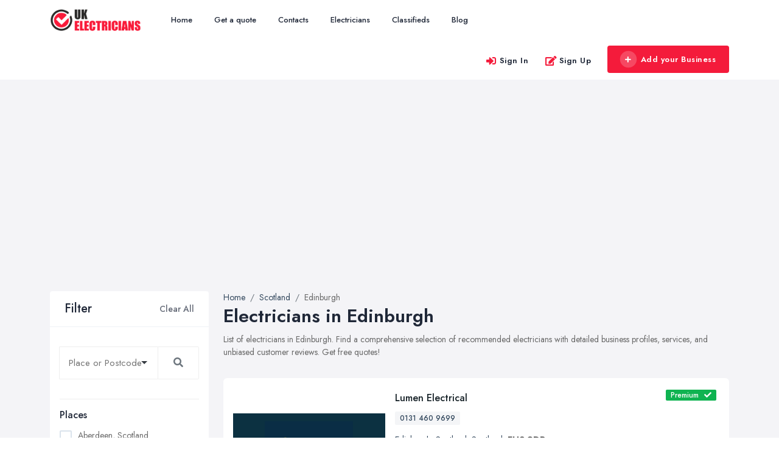

--- FILE ---
content_type: text/html; charset=UTF-8
request_url: https://www.electriciansaround.co.uk/edinburgh
body_size: 15388
content:
<!doctype html>
<html>

<head>
    <meta charset="utf-8">
    <meta http-equiv="X-UA-Compatible" content="IE=edge">
    <meta name="viewport" content="width=device-width, initial-scale=1, shrink-to-fit=no">
    <meta name="google-site-verification" content="UvRo-OacK6FVbllrYhV449cjZW4mURluRwU9UPz5X40" />
        
            <title>Electricians in Edinburgh - Electrical Installations & Testing</title>
        <meta name="description" content="List of recommended electricians in Edinburgh. Search for electrician in Edinburgh. Find local domestic & commercial electrical contractors.">
         
            
    <!-- <meta name="author" content=""> -->
    <!-- Custom fonts for this template-->
    <!--Favicon-->
    <link rel="shortcut icon" href="/img/3/assets/favicon.ico" type="image/x-icon">
<link rel="icon" href="/img/3/assets/favicon.ico" type="image/x-icon">    <link href="https://fonts.googleapis.com/css?family=Nunito:200,200i,300,300i,400,400i,600,600i,700,700i,800,800i,900,900i" rel="stylesheet">
    <!-- Custom styles for this template-->
    <link href="https://www.electriciansaround.co.uk/assets/domain/css/default/styles.css" rel="stylesheet">
    <link href="https://www.electriciansaround.co.uk/assets/domain/css/default/custom.css" rel="stylesheet">
    <script async src="https://pagead2.googlesyndication.com/pagead/js/adsbygoogle.js?client=ca-pub-7625375526703358"
     crossorigin="anonymous"></script>    <!-- Custom styles for this page -->
<link href="https://www.electriciansaround.co.uk/assets/admin/plugins/selectize/selectize.css" rel="stylesheet">
<link href="https://www.electriciansaround.co.uk/assets/admin/plugins/selectize/selectize.bootstrap4.css" rel="stylesheet">
<link href="https://www.electriciansaround.co.uk/assets/admin/plugins/toastify-js/toastify.min.css" rel="stylesheet">
    
    
</head>

<body>
    <!-- <div class="preloader"></div> -->
    <!-- Page Wrapper -->
    <div id="main-wrapper">
                 <!-- Default Organization Schema -->
      <script type="application/ld+json">
      {
         "@context": "https://schema.org",
         "@type": "Organization",
         "url": "https:\/\/www.electriciansaround.co.uk",
         "name": "ElectriciansAround.co.uk",
         "description": "List of recommended electricians in the UK. Search for electrician by location, city and postcode. Find local domestic \u0026 commercial electrical contractors.",
         "logo": "https:\/\/www.electriciansaround.co.uk\/assets\/domain\/img\/logo.png"      }
      </script>
   
   
   <!-- ============================================================== -->
<!-- Top header  -->
<!-- ============================================================== -->
<!-- Start Navigation -->
<div class="header header-light dark-text">
    <div class="container">
        <nav id="navigation" class="navigation navigation-landscape">
            <div class="nav-header">
                
                <a class="nav-brand" href="https://www.electriciansaround.co.uk/">
                    <img src="https://www.electriciansaround.co.uk/img/3/assets/header-logo.png" class="logo" alt="Logo" />
                </a>
                <div class="nav-toggle"></div>
                <div class="mobile_nav">
                    <ul>
                                                    <li>
                                <a href="#" data-bs-toggle="modal" data-bs-target="#login" class="theme-cl fs-lg">
                                    <i class="lni lni-user"></i>
                                </a>
                            </li>
                                                <li>
                            <a href="https://www.electriciansaround.co.uk/pages/signin" class="crs_yuo12 w-auto text-white theme-bg">
                                <span class="embos_45"><i class="fas fa-plus me-2"></i>Add Business</span>
                            </a>
                        </li>
                    </ul>
                </div>
            </div>
            <div class="nav-menus-wrapper" style="transition-property: none;">
                <ul class="nav-menu">

                    <li class=""><a href="/">Home</a></li>

                    <li class=""><a href="https://www.electriciansaround.co.uk/pages/get-a-quote">Get a quote</a></li>

                    <li class=""><a href="https://www.electriciansaround.co.uk/pages/contacts">Contacts</a></li>

                                            <li class=""><a href="https://www.electriciansaround.co.uk/offices">Electricians</a></li>
                      
                    <li class=""><a href="https://www.electriciansaround.co.uk/pages/ads">Classifieds</a></li>
                                            <li class=""><a href="https://www.electriciansaround.co.uk/articles">Blog</a></li>
                        

                </ul>

                <ul class="nav-menu nav-menu-social align-to-right">
                                            <li>
                            <a href="#" data-bs-toggle="modal" data-bs-target="#login" class="ft-bold">
                                <i class="fas fa-sign-in-alt me-1 theme-cl"></i>Sign In
                            </a>
                        </li>
                        <li>
                            <a href="https://www.electriciansaround.co.uk/pages/signup" class="ft-bold">
                                <i class="fas fa-edit me-1 theme-cl"></i>Sign Up
                            </a>
                        </li>
                                        <li class="add-listing">
                                                    <a href="https://www.electriciansaround.co.uk/pages/signup">
                                <i class="fas fa-plus me-2"></i>Add your Business
                            </a>
                                             
                    </li>
                </ul>    
            </div>
    </div>
</div>
<!-- End Navigation -->
<div class="clearfix"></div>
<!-- ============================================================== -->
<!-- Top header  -->
<!-- ============================================================== -->        
        <!-- ============================ Main Section Start ================================== -->
        <section class="gray py-5">
            <div class="container">
                <div class="row">
                    <div class="col-xl-3 col-lg-4 col-md-12 col-sm-12">
    <div class="bg-white rounded mb-4">
        <div class="sidebar_header d-flex align-items-center justify-content-between px-4 py-3 br-bottom">
            <h4 class="ft-medium fs-lg mb-0">Filter</h4>
            <div class="ssh-header">
                <a href="https://www.electriciansaround.co.uk/offices" class="clear_all ft-medium text-muted">Clear All</a>
                <a href="#search_open" data-bs-toggle="collapse" aria-expanded="false" role="button" class="collapsed _filter-ico ml-2"><i class="lni lni-text-align-right"></i></a>
            </div>
        </div>
        <!-- Find New Property -->
        <div class="sidebar-widgets collapse miz_show" id="search_open" data-bs-parent="#search_open">
            <div class="search-inner">
                <div class="side-filter-box">
                    <div class="side-filter-box-body">
                        <div class="inner_widget_link">
                            <form id="sidebarSearchForm" method="GET" action="https://www.electriciansaround.co.uk/search">
                                <div class="input-group mb-3 selectize-no-top-margin">
                                    <input required id="search" type="text" class="form-control " value="" name="q" placeholder="Place or Postcode" aria-label="Search" aria-describedby="search-addon">
                                    <button class="btn btn-outline-secondary" style="border-color: #eee !important;" type="submit" id="search-addon">
                                        <div class="fa fa-search"></div>
                                    </button>
                                </div>
                            </form>
                        </div>
                                                    <div class="inner_widget_link">
                                <h6 class="ft-medium">Places</h6>
                                <ul class="no-ul-list filter-list">
                                                                            <li>
                                            <input autocomplete='off' id="location-3848" class="checkbox-custom" name="aberdeen" type="checkbox" >
                                            <label for="location-3848" class="checkbox-custom-label">Aberdeen, Scotland</label>
                                        </li>
                                                                            <li>
                                            <input autocomplete='off' id="location-14" class="checkbox-custom" name="aberdeenshire" type="checkbox" >
                                            <label for="location-14" class="checkbox-custom-label">Aberdeenshire</label>
                                        </li>
                                                                            <li>
                                            <input autocomplete='off' id="location-15" class="checkbox-custom" name="angus" type="checkbox" >
                                            <label for="location-15" class="checkbox-custom-label">Angus</label>
                                        </li>
                                                                            <li>
                                            <input autocomplete='off' id="location-16" class="checkbox-custom" name="argyll-and-bute" type="checkbox" >
                                            <label for="location-16" class="checkbox-custom-label">Argyll and Bute</label>
                                        </li>
                                                                            <li>
                                            <input autocomplete='off' id="location-34" class="checkbox-custom" name="clackmannanshire" type="checkbox" >
                                            <label for="location-34" class="checkbox-custom-label">Clackmannanshire</label>
                                        </li>
                                                                            <li>
                                            <input autocomplete='off' id="location-49" class="checkbox-custom" name="dumfries-and-galloway" type="checkbox" >
                                            <label for="location-49" class="checkbox-custom-label">Dumfries and Galloway</label>
                                        </li>
                                                                            <li>
                                            <input autocomplete='off' id="location-3865" class="checkbox-custom" name="dundee" type="checkbox" >
                                            <label for="location-3865" class="checkbox-custom-label">Dundee, Scotland</label>
                                        </li>
                                                                            <li>
                                            <input autocomplete='off' id="location-50" class="checkbox-custom" name="east-ayrshire" type="checkbox" >
                                            <label for="location-50" class="checkbox-custom-label">East Ayrshire</label>
                                        </li>
                                                                            <li>
                                            <input autocomplete='off' id="location-52" class="checkbox-custom" name="east-dunbartonshire" type="checkbox" >
                                            <label for="location-52" class="checkbox-custom-label">East Dunbartonshire</label>
                                        </li>
                                                                            <li>
                                            <input autocomplete='off' id="location-54" class="checkbox-custom" name="east-lothian" type="checkbox" >
                                            <label for="location-54" class="checkbox-custom-label">East Lothian</label>
                                        </li>
                                                                            <li>
                                            <input autocomplete='off' id="location-55" class="checkbox-custom" name="east-renfrewshire" type="checkbox" >
                                            <label for="location-55" class="checkbox-custom-label">East Renfrewshire</label>
                                        </li>
                                                                            <li>
                                            <input autocomplete='off' id="location-3873" class="checkbox-custom" name="edinburgh" type="checkbox" checked>
                                            <label for="location-3873" class="checkbox-custom-label">Edinburgh, Scotland</label>
                                        </li>
                                                                            <li>
                                            <input autocomplete='off' id="location-59" class="checkbox-custom" name="falkirk-county" type="checkbox" >
                                            <label for="location-59" class="checkbox-custom-label">Falkirk</label>
                                        </li>
                                                                            <li>
                                            <input autocomplete='off' id="location-60" class="checkbox-custom" name="fife" type="checkbox" >
                                            <label for="location-60" class="checkbox-custom-label">Fife</label>
                                        </li>
                                                                            <li>
                                            <input autocomplete='off' id="location-3904" class="checkbox-custom" name="glasgow" type="checkbox" >
                                            <label for="location-3904" class="checkbox-custom-label">Glasgow, Scotland</label>
                                        </li>
                                                                            <li>
                                            <input autocomplete='off' id="location-68" class="checkbox-custom" name="highland" type="checkbox" >
                                            <label for="location-68" class="checkbox-custom-label">Highland</label>
                                        </li>
                                                                            <li>
                                            <input autocomplete='off' id="location-69" class="checkbox-custom" name="inverclyde" type="checkbox" >
                                            <label for="location-69" class="checkbox-custom-label">Inverclyde</label>
                                        </li>
                                                                            <li>
                                            <input autocomplete='off' id="location-80" class="checkbox-custom" name="midlothian" type="checkbox" >
                                            <label for="location-80" class="checkbox-custom-label">Midlothian</label>
                                        </li>
                                                                            <li>
                                            <input autocomplete='off' id="location-82" class="checkbox-custom" name="moray" type="checkbox" >
                                            <label for="location-82" class="checkbox-custom-label">Moray</label>
                                        </li>
                                                                            <li>
                                            <input autocomplete='off' id="location-86" class="checkbox-custom" name="north-ayrshire" type="checkbox" >
                                            <label for="location-86" class="checkbox-custom-label">North Ayrshire</label>
                                        </li>
                                                                            <li>
                                            <input autocomplete='off' id="location-87" class="checkbox-custom" name="north-lanarkshire" type="checkbox" >
                                            <label for="location-87" class="checkbox-custom-label">North Lanarkshire</label>
                                        </li>
                                                                            <li>
                                            <input autocomplete='off' id="location-94" class="checkbox-custom" name="orkney" type="checkbox" >
                                            <label for="location-94" class="checkbox-custom-label">Orkney, Scotland</label>
                                        </li>
                                                                            <li>
                                            <input autocomplete='off' id="location-98" class="checkbox-custom" name="perth-and-kinross" type="checkbox" >
                                            <label for="location-98" class="checkbox-custom-label">Perth and Kinross</label>
                                        </li>
                                                                            <li>
                                            <input autocomplete='off' id="location-100" class="checkbox-custom" name="renfrewshire" type="checkbox" >
                                            <label for="location-100" class="checkbox-custom-label">Renfrewshire</label>
                                        </li>
                                                                            <li>
                                            <input autocomplete='off' id="location-103" class="checkbox-custom" name="scottish-borders" type="checkbox" >
                                            <label for="location-103" class="checkbox-custom-label">Scottish Borders</label>
                                        </li>
                                                                            <li>
                                            <input autocomplete='off' id="location-104" class="checkbox-custom" name="shetland" type="checkbox" >
                                            <label for="location-104" class="checkbox-custom-label">Shetland, Scotland</label>
                                        </li>
                                                                            <li>
                                            <input autocomplete='off' id="location-107" class="checkbox-custom" name="south-ayrshire" type="checkbox" >
                                            <label for="location-107" class="checkbox-custom-label">South Ayrshire</label>
                                        </li>
                                                                            <li>
                                            <input autocomplete='off' id="location-109" class="checkbox-custom" name="south-lanarkshire" type="checkbox" >
                                            <label for="location-109" class="checkbox-custom-label">South Lanarkshire</label>
                                        </li>
                                                                            <li>
                                            <input autocomplete='off' id="location-113" class="checkbox-custom" name="stirling-county" type="checkbox" >
                                            <label for="location-113" class="checkbox-custom-label">Stirling</label>
                                        </li>
                                                                            <li>
                                            <input autocomplete='off' id="location-123" class="checkbox-custom" name="west-dunbartonshire" type="checkbox" >
                                            <label for="location-123" class="checkbox-custom-label">West Dunbartonshire</label>
                                        </li>
                                                                            <li>
                                            <input autocomplete='off' id="location-125" class="checkbox-custom" name="west-lothian" type="checkbox" >
                                            <label for="location-125" class="checkbox-custom-label">West Lothian</label>
                                        </li>
                                                                            <li>
                                            <input autocomplete='off' id="location-129" class="checkbox-custom" name="western-isles" type="checkbox" >
                                            <label for="location-129" class="checkbox-custom-label">Western Isles</label>
                                        </li>
                                                                    </ul>
                            </div>
                                                                            <div class="inner_widget_link">
                                <h6 class="ft-medium">Popular Places</h6>
                                <ul class="no-ul-list" style="overflow-y: scroll; overflow-x: hidden; max-height: 250px;">
                                                                            <li>
                                            <input id="location-4668" class="checkbox-custom" name="belfast" type="checkbox" >
                                            <label for="location-4668" class="checkbox-custom-label">Belfast, County Antrim</label>
                                        </li>
                                                                            <li>
                                            <input id="location-25514" class="checkbox-custom" name="birmingham" type="checkbox" >
                                            <label for="location-25514" class="checkbox-custom-label">Birmingham, West Midlands</label>
                                        </li>
                                                                            <li>
                                            <input id="location-10494" class="checkbox-custom" name="bolton" type="checkbox" >
                                            <label for="location-10494" class="checkbox-custom-label">Bolton, Greater Manchester</label>
                                        </li>
                                                                            <li>
                                            <input id="location-26008" class="checkbox-custom" name="bradford" type="checkbox" >
                                            <label for="location-26008" class="checkbox-custom-label">Bradford, West Yorkshire</label>
                                        </li>
                                                                            <li>
                                            <input id="location-2292" class="checkbox-custom" name="bristol" type="checkbox" >
                                            <label for="location-2292" class="checkbox-custom-label">Bristol, South West England</label>
                                        </li>
                                                                            <li>
                                            <input id="location-3019" class="checkbox-custom" name="cardiff" type="checkbox" >
                                            <label for="location-3019" class="checkbox-custom-label">Cardiff, Wales</label>
                                        </li>
                                                                            <li>
                                            <input id="location-25597" class="checkbox-custom" name="coventry" type="checkbox" >
                                            <label for="location-25597" class="checkbox-custom-label">Coventry, West Midlands</label>
                                        </li>
                                                                            <li>
                                            <input id="location-23179" class="checkbox-custom" name="doncaster" type="checkbox" >
                                            <label for="location-23179" class="checkbox-custom-label">Doncaster, South Yorkshire</label>
                                        </li>
                                                                            <li>
                                            <input id="location-25627" class="checkbox-custom" name="dudley" type="checkbox" >
                                            <label for="location-25627" class="checkbox-custom-label">Dudley, West Midlands</label>
                                        </li>
                                                                            <li>
                                            <input id="location-3873" class="checkbox-custom" name="edinburgh" type="checkbox" >
                                            <label for="location-3873" class="checkbox-custom-label">Edinburgh, Scotland</label>
                                        </li>
                                                                            <li>
                                            <input id="location-3904" class="checkbox-custom" name="glasgow" type="checkbox" >
                                            <label for="location-3904" class="checkbox-custom-label">Glasgow, Scotland</label>
                                        </li>
                                                                            <li>
                                            <input id="location-8552" class="checkbox-custom" name="kingston-upon-hull" type="checkbox" >
                                            <label for="location-8552" class="checkbox-custom-label">Kingston upon Hull, East Riding of Yorkshire</label>
                                        </li>
                                                                            <li>
                                            <input id="location-26129" class="checkbox-custom" name="leeds" type="checkbox" >
                                            <label for="location-26129" class="checkbox-custom-label">Leeds, West Yorkshire</label>
                                        </li>
                                                                            <li>
                                            <input id="location-14491" class="checkbox-custom" name="leicester" type="checkbox" >
                                            <label for="location-14491" class="checkbox-custom-label">Leicester, Leicestershire</label>
                                        </li>
                                                                            <li>
                                            <input id="location-15627" class="checkbox-custom" name="liverpool" type="checkbox" >
                                            <label for="location-15627" class="checkbox-custom-label">Liverpool, Merseyside</label>
                                        </li>
                                                                            <li>
                                            <input id="location-4" class="checkbox-custom" name="london" type="checkbox" >
                                            <label for="location-4" class="checkbox-custom-label">London</label>
                                        </li>
                                                                            <li>
                                            <input id="location-10517" class="checkbox-custom" name="manchester" type="checkbox" >
                                            <label for="location-10517" class="checkbox-custom-label">Manchester, Greater Manchester</label>
                                        </li>
                                                                            <li>
                                            <input id="location-24893" class="checkbox-custom" name="newcastle-upon-tyne" type="checkbox" >
                                            <label for="location-24893" class="checkbox-custom-label">Newcastle upon Tyne, Tyne and Wear</label>
                                        </li>
                                                                            <li>
                                            <input id="location-18931" class="checkbox-custom" name="nottingham" type="checkbox" >
                                            <label for="location-18931" class="checkbox-custom-label">Nottingham, Nottinghamshire</label>
                                        </li>
                                                                            <li>
                                            <input id="location-7131" class="checkbox-custom" name="plymouth" type="checkbox" >
                                            <label for="location-7131" class="checkbox-custom-label">Plymouth, Devon</label>
                                        </li>
                                                                            <li>
                                            <input id="location-23237" class="checkbox-custom" name="sheffield" type="checkbox" >
                                            <label for="location-23237" class="checkbox-custom-label">Sheffield, South Yorkshire</label>
                                        </li>
                                                                            <li>
                                            <input id="location-10604" class="checkbox-custom" name="stockport" type="checkbox" >
                                            <label for="location-10604" class="checkbox-custom-label">Stockport, Greater Manchester</label>
                                        </li>
                                                                            <li>
                                            <input id="location-24974" class="checkbox-custom" name="sunderland" type="checkbox" >
                                            <label for="location-24974" class="checkbox-custom-label">Sunderland, Tyne and Wear</label>
                                        </li>
                                                                            <li>
                                            <input id="location-24767" class="checkbox-custom" name="swansea" type="checkbox" >
                                            <label for="location-24767" class="checkbox-custom-label">Swansea, Swansea</label>
                                        </li>
                                                                            <li>
                                            <input id="location-26211" class="checkbox-custom" name="wakefield" type="checkbox" >
                                            <label for="location-26211" class="checkbox-custom-label">Wakefield, West Yorkshire</label>
                                        </li>
                                                                            <li>
                                            <input id="location-25650" class="checkbox-custom" name="walsall" type="checkbox" >
                                            <label for="location-25650" class="checkbox-custom-label">Walsall, West Midlands</label>
                                        </li>
                                                                            <li>
                                            <input id="location-10643" class="checkbox-custom" name="wigan" type="checkbox" >
                                            <label for="location-10643" class="checkbox-custom-label">Wigan, Greater Manchester</label>
                                        </li>
                                                                            <li>
                                            <input id="location-27825" class="checkbox-custom" name="wirral" type="checkbox" >
                                            <label for="location-27825" class="checkbox-custom-label">Wirral, Merseyside</label>
                                        </li>
                                                                    </ul>
                            </div>
                                                                            <div class="inner_widget_link">
                                <h6 class="ft-medium">Latest Quotes</h6>
                                <ul class="no-ul-list filter-list">
                                                                            <li class="">
                                            <a class="d-inline-block my-1 text-truncate w-100 " href="https://www.electriciansaround.co.uk/quote/47">Replacing a Kitchen extractor canopy hood into chimney breast </a>
                                        </li>
                                                                            <li class="">
                                            <a class="d-inline-block my-1 text-truncate w-100 " href="https://www.electriciansaround.co.uk/quote/45">Lights</a>
                                        </li>
                                                                            <li class="">
                                            <a class="d-inline-block my-1 text-truncate w-100 " href="https://www.electriciansaround.co.uk/quote/43">EICR report required</a>
                                        </li>
                                                                            <li class="">
                                            <a class="d-inline-block my-1 text-truncate w-100 " href="https://www.electriciansaround.co.uk/quote/42">eicr testing</a>
                                        </li>
                                                                            <li class="">
                                            <a class="d-inline-block my-1 text-truncate w-100 " href="https://www.electriciansaround.co.uk/quote/41">Replacement hardware for a commercial coffee roasting machine</a>
                                        </li>
                                                                            <li class="">
                                            <a class="d-inline-block my-1 text-truncate w-100 " href="https://www.electriciansaround.co.uk/quote/40">Electric Shower runs hot and cold</a>
                                        </li>
                                                                    </ul>
                            </div>
                                                                            <!--<script async src="//pagead2.googlesyndication.com/pagead/js/adsbygoogle.js"></script> -->
<!-- Directories - Sidebar -->
<ins class="adsbygoogle"
     style="display:inline-block;width:100%;height:220px;"
     data-ad-client="ca-pub-7625375526703358"
     data-ad-slot="6991966198"
     
     ></ins>
<script>
     
     (adsbygoogle = window.adsbygoogle || []).push({});
     
</script>                                            </div>
                </div>

            </div>
        </div>
    </div>
                                    
    <div class="single_widgets widget_thumb_post more">
        <h4 class="title">Trending articles</h4>
        <ul class="excerpt" data-excerpt-screens="sm" data-excerpt-default-height="130">
                            <li>
                    <span class="left">
                        <img src="https://www.electriciansaround.co.uk/f/articles/3/128/chargingbestworstpracticeswhateveryukhomeownertradeprofessionalshouldknow-1758008016.jpg" alt="" class="">
                    </span>
                    <span class="right">
                        <a target="_blank" class="feed-title" href="https://www.electriciansaround.co.uk/article/charging-best-worst-practices-what-every-uk-homeowner-trade-professional-should-know">  Charging Best & Worst Practices: What ...</a>
                        <span class="post-date"><i class="ti-calendar"></i>16 Sep, 2025</span>
                    </span>
                </li>
                            <li>
                    <span class="left">
                        <img src="https://www.electriciansaround.co.uk/f/articles/3/127/electricalwholesalerswhatdotheyreallydoforelectricians-1756453679.jpg" alt="" class="">
                    </span>
                    <span class="right">
                        <a target="_blank" class="feed-title" href="https://www.electriciansaround.co.uk/article/electrical-wholesalers-what-do-they-really-do-for-electricians">  Electrical Wholesalers – What Do ...</a>
                        <span class="post-date"><i class="ti-calendar"></i>29 Aug, 2025</span>
                    </span>
                </li>
                            <li>
                    <span class="left">
                        <img src="https://www.electriciansaround.co.uk/f/articles/3/126/whatdoesanelectriciandounderstandinganelectricianswork-1753426484.jpg" alt="" class="">
                    </span>
                    <span class="right">
                        <a target="_blank" class="feed-title" href="https://www.electriciansaround.co.uk/article/what-does-an-electrician-do-understanding-an-electricians-work">  What Does an Electrician Do? ...</a>
                        <span class="post-date"><i class="ti-calendar"></i>25 Jul, 2025</span>
                    </span>
                </li>
                            <li>
                    <span class="left">
                        <img src="https://www.electriciansaround.co.uk/f/articles/3/125/howmuchdoelectriciansreallymakeintheuk-1753082837.jpg" alt="" class="">
                    </span>
                    <span class="right">
                        <a target="_blank" class="feed-title" href="https://www.electriciansaround.co.uk/article/how-much-do-electricians-really-make-in-the-uk">  How Much Do Electricians REALLY Make ...</a>
                        <span class="post-date"><i class="ti-calendar"></i>21 Jul, 2025</span>
                    </span>
                </li>
                            <li>
                    <span class="left">
                        <img src="https://www.electriciansaround.co.uk/f/articles/3/124/howdoelectricalpanelsworkanexplanationofalltheparts-1750405209.jpg" alt="" class="">
                    </span>
                    <span class="right">
                        <a target="_blank" class="feed-title" href="https://www.electriciansaround.co.uk/article/how-do-electrical-panels-work-an-explanation-of-all-the-parts">  How Do Electrical Panels Work? An ...</a>
                        <span class="post-date"><i class="ti-calendar"></i>20 Jun, 2025</span>
                    </span>
                </li>
                            <li>
                    <span class="left">
                        <img src="https://www.electriciansaround.co.uk/f/articles/3/123/howtodoaneicrfromstarttofinishelectricalsafetyinspectionandtest-1749794840.jpg" alt="" class="">
                    </span>
                    <span class="right">
                        <a target="_blank" class="feed-title" href="https://www.electriciansaround.co.uk/article/how-to-do-an-eicr-from-start-to-finish-electrical-safety-inspection-and-test">  How to Do an EICR from Start to Finish ...</a>
                        <span class="post-date"><i class="ti-calendar"></i>13 Jun, 2025</span>
                    </span>
                </li>
                    </ul>
    </div>
         <!-- Sidebar End -->
        <style>
    .romb-adsense-wrapper {
        background: #ffffff;
        border-radius: 0.4rem;
        border: 1px solid #e5e8f3;
    }
    </style>
        <div class="romb-adsense-wrapper d-none">
        <h4 class="title px-3 py-3" >Partner's ads</h4>
        <div class="romb-adsense" data-category="electricians" ></div>
    </div>
</div>                    <!-- Item Wrap Start -->
                    <div class="col-xl-9 col-lg-8 col-md-12 col-sm-12">
                        
<!-- row -->
<div class="row justify-content-center g-2">
    <div class="col-xl-12 col-lg-12 col-md-12 col-12">
        <nav aria-label="breadcrumb">
            <ol class="breadcrumb" itemscope itemtype="https://schema.org/BreadcrumbList">
                <li class="breadcrumb-item" itemprop="itemListElement" itemscope itemtype="https://schema.org/ListItem">
                    <a href="https://www.electriciansaround.co.uk" itemprop="item" >
                        <span itemprop="name">Home</span>
                        <meta itemprop="position" content="1" />
                    </a>
                </li>

                                    <li class="breadcrumb-item" itemprop="itemListElement" itemscope itemtype="https://schema.org/ListItem" class="breadcrumb-item " aria-current="page"><a itemprop="item" href="https://www.electriciansaround.co.uk/scotland"><span itemprop="name">Scotland</span></a><meta itemprop="position" content="2" /></li><li class="breadcrumb-item" itemprop="itemListElement" itemscope itemtype="https://schema.org/ListItem" class="breadcrumb-item active" aria-current="page"><span itemprop="item" ><span itemprop="name">Edinburgh</span></span><meta itemprop="position" content="3" /></li>                            </ol>
        </nav>
                    <div class="business-listing-heading">
                <h1 class="ft-bold">Electricians in Edinburgh</h1>
                <div class="mb-4">List of electricians in Edinburgh. Find a comprehensive selection of recommended electricians with detailed business profiles, services, and unbiased customer reviews. Get free quotes!</div>
            </div>
            </div>
    <div class="col-xl-12 col-lg-12 col-md-12 col-12">
        <div class="d-block grouping-listings">

                                                                                        <!-- Single Item -->
                    <div class="grouping-listings-single"  itemscope="" itemtype="https://schema.org/LocalBusiness">
                        <div class="vrt-list-wrap">
                            <div class="vrt-list-wrap-head">
                                <div class="vrt-list-thumb">
                                    <div class="vrt-list-thumb-figure">
                                        <img itemprop="image" src="https://www.electriciansaround.co.uk/img/3/672/businesses/lumen-electrical.png" class="img-fluid" alt="Lumen Electrical" title="Lumen Electrical" width="273" height="153" loading="lazy" />                                    </div>
                                </div>
                                <div class="vrt-list-content w-100">
                                    <h2 class="mb-0 ft-medium h4">
                                        <a href="https://www.electriciansaround.co.uk/business/lumen-electrical" class="text-dark fs-md">
                                            <span itemprop="name">Lumen Electrical</span>
                                                                                            <div class="d-inline-block premium-badge" data-toggle="tooltip" data-placement="top" title="Featured Listing">
                                                    <span class="text-white">Premium</span>
                                                    <span class="verified-badge" >
                                                        <i class="fas fa-check text-white"></i>
                                                    </span>
                                                </div>
                                                                                    </a>
                                    </h2>
                                                                                                            <div class="vrt-list-features mt-2 mb-2">
                                        <ul>
                                                                                            <li><a href="tel:0131 460 9699">0131 460 9699</a></li>
                                                <meta itemprop="telephone" content="0131 460 9699">
                                                                                    </ul>
                                    </div>
                                    <div class="vrt-list-sts">

                                        <p class="vrt-qgunke" itemtype="https://schema.org/PostalAddress" itemprop="address" itemscope="">
                                                                                            <a href="https://www.electriciansaround.co.uk/edinburgh">Edinburgh</a>,
                                                                                                    <a href="https://www.electriciansaround.co.uk/scotland">Scotland</a>,
                                                                                                                                                    <a itemprop="addressRegion" href="https://www.electriciansaround.co.uk/scotland">Scotland</a>,
                                                                                                                                        <b itemprop="postalCode">EH3 9DR</b>
                                                                                        <meta itemprop="addressCountry" content="GB">
                                        </p>
                                    </div>

                                    <div class="vrt-list-desc">
                                                                                                                            <p itemprop="description" class="vrt-qgunke">Need a reliable electrician in Edinburgh? Lumen Electrical turns up on time, explains things clearly, and charges fairly &mdash; no jargon, no surprises. From same-day repairs to full rewires, our<span class="hidden-sm hidden-md hidden-lg visible-inline-xs"> <span class="ft-bold hidden-xs-down"><a href="" class="d14ixh showMore">more</a></span> </span> <span class="to-toggle-hidden hidden-sm-up">NICEIC-approved team delivers fast, tidy, professional service for homes, rentals, and businesses. We also handle EICRs, fuse box upgrades, lighting, fault-finding, compliance testing, and reactive callouts. Most of our work comes from repeat clients and referrals. Check transparent pricing at lumen-electrical.com/pricing.  <span class="ft-bold hidden-xs-down"><a href="" class="d14ixh showLess">less</a></span>  </span></p>
                                                                            </div>
                                    
                                        <div class="vrt-list-amenties">
                                            <ul>
                                                                                                    <li>
                                                        <div class="vrt-amens yes"><span>Phone Verified</span></div>
                                                    </li>
                                                                                                                                                    <li>
                                                        <div class="vrt-amens yes"><span>Email Verified</span></div>
                                                    </li>
                                                                                                                                                    <li>
                                                        <div class="vrt-amens yes"><span>Address Verified</span></div>
                                                    </li>
                                                
                                            </ul>
                                        </div>
                                                                    </div>
                            </div>
                        </div>
                    </div>
                                                                            <!-- Single Item -->
                    <div class="grouping-listings-single"  itemscope="" itemtype="https://schema.org/LocalBusiness">
                        <div class="vrt-list-wrap">
                            <div class="vrt-list-wrap-head">
                                <div class="vrt-list-thumb">
                                    <div class="vrt-list-thumb-figure">
                                        <img itemprop="image" src="https://www.electriciansaround.co.uk/logos/electricians/dsykeselectrical.co.uk.jpg" class="img-fluid" alt="D Sykes Electrical Contractors" title="D Sykes Electrical Contractors" width="273" height="153" loading="lazy" />                                    </div>
                                </div>
                                <div class="vrt-list-content w-100">
                                    <h2 class="mb-0 ft-medium h4">
                                        <a href="https://www.electriciansaround.co.uk/business/d-sykes-electrical-contractors" class="text-dark fs-md">
                                            <span itemprop="name">D Sykes Electrical Contractors</span>
                                                                                    </a>
                                    </h2>
                                                                                                            <div class="vrt-list-features mt-2 mb-2">
                                        <ul>
                                                                                            <li><a href="tel:0131 477 7447">0131 477 7447</a></li>
                                                <meta itemprop="telephone" content="0131 477 7447">
                                                                                    </ul>
                                    </div>
                                    <div class="vrt-list-sts">

                                        <p class="vrt-qgunke" itemtype="https://schema.org/PostalAddress" itemprop="address" itemscope="">
                                                                                            <a href="https://www.electriciansaround.co.uk/edinburgh">Edinburgh</a>,
                                                                                                    <a href="https://www.electriciansaround.co.uk/scotland">Scotland</a>,
                                                                                                                                                    <a itemprop="addressRegion" href="https://www.electriciansaround.co.uk/scotland">Scotland</a>,
                                                                                                                                        <b itemprop="postalCode">EH13 0LQ</b>
                                                                                        <meta itemprop="addressCountry" content="GB">
                                        </p>
                                    </div>

                                    <div class="vrt-list-desc">
                                                                                                                            <p itemprop="description" class="vrt-qgunke">We believe Customer safety and satisfaction is our main priority, all of the work we carry out complies with the IEE 17th Edition Wiring Regulations BS 7671. We are members of Select, CLE and<span class="hidden-sm hidden-md hidden-lg visible-inline-xs"> <span class="ft-bold hidden-xs-down"><a href="" class="d14ixh showMore">more</a></span> </span> <span class="to-toggle-hidden hidden-sm-up">Constructionline, training is regularly updated in an on-going programme in order to keep abreast of changing legislation and regulations.  <span class="ft-bold hidden-xs-down"><a href="" class="d14ixh showLess">less</a></span>  </span></p>
                                                                            </div>
                                                                    </div>
                            </div>
                        </div>
                    </div>
                                                                                <div class="grouping-listings-single adsense-block">
                            <div class="vrt-list-wrap">
                                <div class="vrt-list-wrap-head">
                                                                            <script async src="//pagead2.googlesyndication.com/pagead/js/adsbygoogle.js"></script>
<!-- Directories - Sidebar -->
    <ins class="adsbygoogle"
        style="display:inline-block;
        width:100%;
        height:250px;"
        data-ad-client="ca-pub-7625375526703358"
        data-ad-slot="6991966198"
        data-adtest="on"
    ></ins>
<script>
    
    (adsbygoogle = window.adsbygoogle || []).push({});
    
</script>                                                                    </div>
                            </div>
                        </div>
                                        <!-- Single Item -->
                    <div class="grouping-listings-single"  itemscope="" itemtype="https://schema.org/LocalBusiness">
                        <div class="vrt-list-wrap">
                            <div class="vrt-list-wrap-head">
                                <div class="vrt-list-thumb">
                                    <div class="vrt-list-thumb-figure">
                                        <img itemprop="image" src="https://www.electriciansaround.co.uk/logos/electricians/gandaelectrical.com.jpg" class="img-fluid" alt="G &amp; A Electrical Services" title="G &amp; A Electrical Services" width="273" height="153" loading="lazy" />                                    </div>
                                </div>
                                <div class="vrt-list-content w-100">
                                    <h2 class="mb-0 ft-medium h4">
                                        <a href="https://www.electriciansaround.co.uk/business/g-a-electrical-services" class="text-dark fs-md">
                                            <span itemprop="name">G & A Electrical Services</span>
                                                                                    </a>
                                    </h2>
                                                                                                            <div class="vrt-list-features mt-2 mb-2">
                                        <ul>
                                                                                            <li><a href="tel:0131 334 8250">0131 334 8250</a></li>
                                                <meta itemprop="telephone" content="0131 334 8250">
                                                                                    </ul>
                                    </div>
                                    <div class="vrt-list-sts">

                                        <p class="vrt-qgunke" itemtype="https://schema.org/PostalAddress" itemprop="address" itemscope="">
                                                                                            <a href="https://www.electriciansaround.co.uk/edinburgh">Edinburgh</a>,
                                                                                                    <a href="https://www.electriciansaround.co.uk/scotland">Scotland</a>,
                                                                                                                                                    <a itemprop="addressRegion" href="https://www.electriciansaround.co.uk/scotland">Scotland</a>,
                                                                                                                                        <b itemprop="postalCode"></b>
                                                                                        <meta itemprop="addressCountry" content="GB">
                                        </p>
                                    </div>

                                    <div class="vrt-list-desc">
                                                                                                                            <p itemprop="description" class="vrt-qgunke">We have a large and diverse client base and continue to work for customers who we helped in our first days of trading. Our electricians are graded to meet all the current regulations for electrical<span class="hidden-sm hidden-md hidden-lg visible-inline-xs"> <span class="ft-bold hidden-xs-down"><a href="" class="d14ixh showMore">more</a></span> </span> <span class="to-toggle-hidden hidden-sm-up">installation work. We can carry out many aspects of electrical installation work and issue all relevant electrical installation certificates as required. We ensure the utmost care is taken not to disturb the fabric of any property or premises we work on.  <span class="ft-bold hidden-xs-down"><a href="" class="d14ixh showLess">less</a></span>  </span></p>
                                                                            </div>
                                                                    </div>
                            </div>
                        </div>
                    </div>
                                                                            <!-- Single Item -->
                    <div class="grouping-listings-single"  itemscope="" itemtype="https://schema.org/LocalBusiness">
                        <div class="vrt-list-wrap">
                            <div class="vrt-list-wrap-head">
                                <div class="vrt-list-thumb">
                                    <div class="vrt-list-thumb-figure">
                                        <img itemprop="image" src="https://www.electriciansaround.co.uk/logos/electricians/electricianedinburgh.com.jpg" class="img-fluid" alt="East West Electrical" title="East West Electrical" width="273" height="153" loading="lazy" />                                    </div>
                                </div>
                                <div class="vrt-list-content w-100">
                                    <h2 class="mb-0 ft-medium h4">
                                        <a href="https://www.electriciansaround.co.uk/business/east-west-electrical" class="text-dark fs-md">
                                            <span itemprop="name">East West Electrical</span>
                                                                                    </a>
                                    </h2>
                                                                                                            <div class="vrt-list-features mt-2 mb-2">
                                        <ul>
                                                                                            <li><a href="tel:07703 176441">07703 176441</a></li>
                                                <meta itemprop="telephone" content="07703 176441">
                                                                                    </ul>
                                    </div>
                                    <div class="vrt-list-sts">

                                        <p class="vrt-qgunke" itemtype="https://schema.org/PostalAddress" itemprop="address" itemscope="">
                                                                                            <a href="https://www.electriciansaround.co.uk/edinburgh">Edinburgh</a>,
                                                                                                    <a href="https://www.electriciansaround.co.uk/scotland">Scotland</a>,
                                                                                                                                                    <a itemprop="addressRegion" href="https://www.electriciansaround.co.uk/scotland">Scotland</a>,
                                                                                                                                        <b itemprop="postalCode">EH12 6LQ</b>
                                                                                        <meta itemprop="addressCountry" content="GB">
                                        </p>
                                    </div>

                                    <div class="vrt-list-desc">
                                                                                                                            <p itemprop="description" class="vrt-qgunke">As one of the premier electricians in Edinburgh we provide all aspects of electrical services in and around the Edinburgh area and no job is too big or small. East West Electrical provide professional<span class="hidden-sm hidden-md hidden-lg visible-inline-xs"> <span class="ft-bold hidden-xs-down"><a href="" class="d14ixh showMore">more</a></span> </span> <span class="to-toggle-hidden hidden-sm-up">electrical installation, maintenance and inspection services for domestic and commercial customers across the Edinburgh area. With over 26 years' experience, we ensure that every job is finished to the highest standard of workmanship and safety standards.  <span class="ft-bold hidden-xs-down"><a href="" class="d14ixh showLess">less</a></span>  </span></p>
                                                                            </div>
                                                                    </div>
                            </div>
                        </div>
                    </div>
                                                                            <!-- Single Item -->
                    <div class="grouping-listings-single"  itemscope="" itemtype="https://schema.org/LocalBusiness">
                        <div class="vrt-list-wrap">
                            <div class="vrt-list-wrap-head">
                                <div class="vrt-list-thumb">
                                    <div class="vrt-list-thumb-figure">
                                        <img itemprop="image" src="https://www.electriciansaround.co.uk/logos/electricians/eh1electrical.co.uk.jpg" class="img-fluid" alt="Eh1 Electrical" title="Eh1 Electrical" width="273" height="153" loading="lazy" />                                    </div>
                                </div>
                                <div class="vrt-list-content w-100">
                                    <h2 class="mb-0 ft-medium h4">
                                        <a href="https://www.electriciansaround.co.uk/business/eh1-electrical" class="text-dark fs-md">
                                            <span itemprop="name">Eh1 Electrical</span>
                                                                                    </a>
                                    </h2>
                                                                                                            <div class="vrt-list-features mt-2 mb-2">
                                        <ul>
                                                                                            <li><a href="tel:0131 225 3338">0131 225 3338</a></li>
                                                <meta itemprop="telephone" content="0131 225 3338">
                                                                                    </ul>
                                    </div>
                                    <div class="vrt-list-sts">

                                        <p class="vrt-qgunke" itemtype="https://schema.org/PostalAddress" itemprop="address" itemscope="">
                                                                                            <a href="https://www.electriciansaround.co.uk/edinburgh">Edinburgh</a>,
                                                                                                    <a href="https://www.electriciansaround.co.uk/scotland">Scotland</a>,
                                                                                                                                                    <a itemprop="addressRegion" href="https://www.electriciansaround.co.uk/scotland">Scotland</a>,
                                                                                                                                        <b itemprop="postalCode">EH1 1PB</b>
                                                                                        <meta itemprop="addressCountry" content="GB">
                                        </p>
                                    </div>

                                    <div class="vrt-list-desc">
                                                                                                                            <p itemprop="description" class="vrt-qgunke">EH1 Electrical are a conscientious residential and commercial electrical installation and repair company with over 50 years combined experience as time served professionals. We have highly skilled<span class="hidden-sm hidden-md hidden-lg visible-inline-xs"> <span class="ft-bold hidden-xs-down"><a href="" class="d14ixh showMore">more</a></span> </span> <span class="to-toggle-hidden hidden-sm-up">electricians with expertise and experience in all aspects of electrical contracting including installation, maintenance and repair. We offer free quotations and our workmanship is guaranteed. Our electricians always aim to be clean and courteous to our clients.  <span class="ft-bold hidden-xs-down"><a href="" class="d14ixh showLess">less</a></span>  </span></p>
                                                                            </div>
                                                                    </div>
                            </div>
                        </div>
                    </div>
                                                                            <!-- Single Item -->
                    <div class="grouping-listings-single"  itemscope="" itemtype="https://schema.org/LocalBusiness">
                        <div class="vrt-list-wrap">
                            <div class="vrt-list-wrap-head">
                                <div class="vrt-list-thumb">
                                    <div class="vrt-list-thumb-figure">
                                        <img itemprop="image" src="https://www.electriciansaround.co.uk/logos/electricians/jbeelectrical.co.uk.jpg" class="img-fluid" alt="JBE Electrician Services" title="JBE Electrician Services" width="273" height="153" loading="lazy" />                                    </div>
                                </div>
                                <div class="vrt-list-content w-100">
                                    <h2 class="mb-0 ft-medium h4">
                                        <a href="https://www.electriciansaround.co.uk/business/jbe-electrician-services" class="text-dark fs-md">
                                            <span itemprop="name">JBE Electrician Services</span>
                                                                                    </a>
                                    </h2>
                                                                                                            <div class="vrt-list-features mt-2 mb-2">
                                        <ul>
                                                                                            <li><a href="tel:07770 235205">07770 235205</a></li>
                                                <meta itemprop="telephone" content="07770 235205">
                                                                                    </ul>
                                    </div>
                                    <div class="vrt-list-sts">

                                        <p class="vrt-qgunke" itemtype="https://schema.org/PostalAddress" itemprop="address" itemscope="">
                                                                                            <a href="https://www.electriciansaround.co.uk/edinburgh">Edinburgh</a>,
                                                                                                    <a href="https://www.electriciansaround.co.uk/scotland">Scotland</a>,
                                                                                                                                                    <a itemprop="addressRegion" href="https://www.electriciansaround.co.uk/scotland">Scotland</a>,
                                                                                                                                        <b itemprop="postalCode">EH16 5NS</b>
                                                                                        <meta itemprop="addressCountry" content="GB">
                                        </p>
                                    </div>

                                    <div class="vrt-list-desc">
                                                                                                                            <p itemprop="description" class="vrt-qgunke">JBE Electrical Services are Edinburgh based electrical contractors with our head office based in Roslin. We cover all areas of Edinburgh and can provide customers with an electrician within the hour<span class="hidden-sm hidden-md hidden-lg visible-inline-xs"> <span class="ft-bold hidden-xs-down"><a href="" class="d14ixh showMore">more</a></span> </span> <span class="to-toggle-hidden hidden-sm-up">when required. We welcome any electrical projects throughout Scotland and North England.  <span class="ft-bold hidden-xs-down"><a href="" class="d14ixh showLess">less</a></span>  </span></p>
                                                                            </div>
                                                                    </div>
                            </div>
                        </div>
                    </div>
                                                                            <!-- Single Item -->
                    <div class="grouping-listings-single"  itemscope="" itemtype="https://schema.org/LocalBusiness">
                        <div class="vrt-list-wrap">
                            <div class="vrt-list-wrap-head">
                                <div class="vrt-list-thumb">
                                    <div class="vrt-list-thumb-figure">
                                        <img itemprop="image" src="https://www.electriciansaround.co.uk/logos/electricians/aefelectrical.co.uk.jpg" class="img-fluid" alt="AEF Electrical" title="AEF Electrical" width="273" height="153" loading="lazy" />                                    </div>
                                </div>
                                <div class="vrt-list-content w-100">
                                    <h2 class="mb-0 ft-medium h4">
                                        <a href="https://www.electriciansaround.co.uk/business/aef-electrical" class="text-dark fs-md">
                                            <span itemprop="name">AEF Electrical</span>
                                                                                    </a>
                                    </h2>
                                                                                                            <div class="vrt-list-features mt-2 mb-2">
                                        <ul>
                                                                                            <li><a href="tel:0131 272 2782">0131 272 2782</a></li>
                                                <meta itemprop="telephone" content="0131 272 2782">
                                                                                    </ul>
                                    </div>
                                    <div class="vrt-list-sts">

                                        <p class="vrt-qgunke" itemtype="https://schema.org/PostalAddress" itemprop="address" itemscope="">
                                                                                            <a href="https://www.electriciansaround.co.uk/edinburgh">Edinburgh</a>,
                                                                                                    <a href="https://www.electriciansaround.co.uk/scotland">Scotland</a>,
                                                                                                                                                    <a itemprop="addressRegion" href="https://www.electriciansaround.co.uk/scotland">Scotland</a>,
                                                                                                                                        <b itemprop="postalCode">EH3 8EG</b>
                                                                                        <meta itemprop="addressCountry" content="GB">
                                        </p>
                                    </div>

                                    <div class="vrt-list-desc">
                                                                                                                            <p itemprop="description" class="vrt-qgunke">AEF Electrical offer a friendly, reliable and professional service to the Edinburgh and Lothians area. With over twenty years experience in the electrical industry we undertake all aspects of<span class="hidden-sm hidden-md hidden-lg visible-inline-xs"> <span class="ft-bold hidden-xs-down"><a href="" class="d14ixh showMore">more</a></span> </span> <span class="to-toggle-hidden hidden-sm-up">electrical work from electrical repairs, upgrades and maintenance, rewiring and fault finding through to testing and certification. We are dedicated to providing cost effective electrical solutions without compromising standards.  <span class="ft-bold hidden-xs-down"><a href="" class="d14ixh showLess">less</a></span>  </span></p>
                                                                            </div>
                                                                    </div>
                            </div>
                        </div>
                    </div>
                                                                            <!-- Single Item -->
                    <div class="grouping-listings-single"  itemscope="" itemtype="https://schema.org/LocalBusiness">
                        <div class="vrt-list-wrap">
                            <div class="vrt-list-wrap-head">
                                <div class="vrt-list-thumb">
                                    <div class="vrt-list-thumb-figure">
                                        <img itemprop="image" src="https://www.electriciansaround.co.uk/logos/electricians/kmelectrical-edinburgh.com.jpg" class="img-fluid" alt="KM Electrical Services" title="KM Electrical Services" width="273" height="153" loading="lazy" />                                    </div>
                                </div>
                                <div class="vrt-list-content w-100">
                                    <h2 class="mb-0 ft-medium h4">
                                        <a href="https://www.electriciansaround.co.uk/business/km-electrical-services" class="text-dark fs-md">
                                            <span itemprop="name">KM Electrical Services</span>
                                                                                    </a>
                                    </h2>
                                                                                                            <div class="vrt-list-features mt-2 mb-2">
                                        <ul>
                                                                                            <li><a href="tel:0131 466 1116">0131 466 1116</a></li>
                                                <meta itemprop="telephone" content="0131 466 1116">
                                                                                    </ul>
                                    </div>
                                    <div class="vrt-list-sts">

                                        <p class="vrt-qgunke" itemtype="https://schema.org/PostalAddress" itemprop="address" itemscope="">
                                                                                            <a href="https://www.electriciansaround.co.uk/edinburgh">Edinburgh</a>,
                                                                                                    <a href="https://www.electriciansaround.co.uk/scotland">Scotland</a>,
                                                                                                                                                    <a itemprop="addressRegion" href="https://www.electriciansaround.co.uk/scotland">Scotland</a>,
                                                                                                                                        <b itemprop="postalCode">EH10 7HQ</b>
                                                                                        <meta itemprop="addressCountry" content="GB">
                                        </p>
                                    </div>

                                    <div class="vrt-list-desc">
                                                                                                                            <p itemprop="description" class="vrt-qgunke">KM Electrical are local electricians based in Edinburgh. We have been serving both domestic and commercial clients throughout Edinburgh & the Lothians with a full range of electrical services for over<span class="hidden-sm hidden-md hidden-lg visible-inline-xs"> <span class="ft-bold hidden-xs-down"><a href="" class="d14ixh showMore">more</a></span> </span> <span class="to-toggle-hidden hidden-sm-up">15 years. We are available on call 24 hours a day and offer customers a complete range of electrical services from the smallest rewiring and socket installation to new build installations and electric shower installations.  <span class="ft-bold hidden-xs-down"><a href="" class="d14ixh showLess">less</a></span>  </span></p>
                                                                            </div>
                                                                    </div>
                            </div>
                        </div>
                    </div>
                                                                            <!-- Single Item -->
                    <div class="grouping-listings-single"  itemscope="" itemtype="https://schema.org/LocalBusiness">
                        <div class="vrt-list-wrap">
                            <div class="vrt-list-wrap-head">
                                <div class="vrt-list-thumb">
                                    <div class="vrt-list-thumb-figure">
                                        <img itemprop="image" src="https://www.electriciansaround.co.uk/logos/electricians/williamwattelectricians.co.uk.jpg" class="img-fluid" alt="William Watt" title="William Watt" width="273" height="153" loading="lazy" />                                    </div>
                                </div>
                                <div class="vrt-list-content w-100">
                                    <h2 class="mb-0 ft-medium h4">
                                        <a href="https://www.electriciansaround.co.uk/business/william-watt" class="text-dark fs-md">
                                            <span itemprop="name">William Watt</span>
                                                                                    </a>
                                    </h2>
                                                                                                            <div class="vrt-list-features mt-2 mb-2">
                                        <ul>
                                                                                            <li><a href="tel:0131 229 4030">0131 229 4030</a></li>
                                                <meta itemprop="telephone" content="0131 229 4030">
                                                                                    </ul>
                                    </div>
                                    <div class="vrt-list-sts">

                                        <p class="vrt-qgunke" itemtype="https://schema.org/PostalAddress" itemprop="address" itemscope="">
                                                                                            <a href="https://www.electriciansaround.co.uk/edinburgh">Edinburgh</a>,
                                                                                                    <a href="https://www.electriciansaround.co.uk/scotland">Scotland</a>,
                                                                                                                                                    <a itemprop="addressRegion" href="https://www.electriciansaround.co.uk/scotland">Scotland</a>,
                                                                                                                                        <b itemprop="postalCode">EH10 4HW</b>
                                                                                        <meta itemprop="addressCountry" content="GB">
                                        </p>
                                    </div>

                                    <div class="vrt-list-desc">
                                                                                                                            <p itemprop="description" class="vrt-qgunke">William Watt (Electricians) Ltd is a small family-run Electrical Contractors business situated in the Bruntsfield district of Edinburgh. In the 1950s, the business took up residence in a former<span class="hidden-sm hidden-md hidden-lg visible-inline-xs"> <span class="ft-bold hidden-xs-down"><a href="" class="d14ixh showMore">more</a></span> </span> <span class="to-toggle-hidden hidden-sm-up">coach-despatch station in Bruntsfield and we have been here ever since. The premises comprise a small shop, office and substantial storage area. Since William Watt's ownership, the business has only changed hands three times, each time to long-serving employees.  <span class="ft-bold hidden-xs-down"><a href="" class="d14ixh showLess">less</a></span>  </span></p>
                                                                            </div>
                                                                    </div>
                            </div>
                        </div>
                    </div>
                                                                            <!-- Single Item -->
                    <div class="grouping-listings-single"  itemscope="" itemtype="https://schema.org/LocalBusiness">
                        <div class="vrt-list-wrap">
                            <div class="vrt-list-wrap-head">
                                <div class="vrt-list-thumb">
                                    <div class="vrt-list-thumb-figure">
                                        <img itemprop="image" src="https://www.electriciansaround.co.uk/logos/electricians/access-electrical-scotland.co.uk.jpg" class="img-fluid" alt="Access Electrical Scotland" title="Access Electrical Scotland" width="273" height="153" loading="lazy" />                                    </div>
                                </div>
                                <div class="vrt-list-content w-100">
                                    <h2 class="mb-0 ft-medium h4">
                                        <a href="https://www.electriciansaround.co.uk/business/access-electrical-scotland" class="text-dark fs-md">
                                            <span itemprop="name">Access Electrical Scotland</span>
                                                                                    </a>
                                    </h2>
                                                                                                            <div class="vrt-list-features mt-2 mb-2">
                                        <ul>
                                                                                            <li><a href="tel:0131 313 4141">0131 313 4141</a></li>
                                                <meta itemprop="telephone" content="0131 313 4141">
                                                                                    </ul>
                                    </div>
                                    <div class="vrt-list-sts">

                                        <p class="vrt-qgunke" itemtype="https://schema.org/PostalAddress" itemprop="address" itemscope="">
                                                                                            <a href="https://www.electriciansaround.co.uk/edinburgh">Edinburgh</a>,
                                                                                                    <a href="https://www.electriciansaround.co.uk/scotland">Scotland</a>,
                                                                                                                                                    <a itemprop="addressRegion" href="https://www.electriciansaround.co.uk/scotland">Scotland</a>,
                                                                                                                                        <b itemprop="postalCode">EH4 7QS</b>
                                                                                        <meta itemprop="addressCountry" content="GB">
                                        </p>
                                    </div>

                                    <div class="vrt-list-desc">
                                                                                                                            <p itemprop="description" class="vrt-qgunke">Access Electrical Scotland is a young and energetic electrical contracting and services company, based in the heart of Edinburgh, who believe that getting the job done, on time, on budget and to the<span class="hidden-sm hidden-md hidden-lg visible-inline-xs"> <span class="ft-bold hidden-xs-down"><a href="" class="d14ixh showMore">more</a></span> </span> <span class="to-toggle-hidden hidden-sm-up">highest standards, providing the service and quality of electrical work you expect is the way to build long-term trust and working relationships.  <span class="ft-bold hidden-xs-down"><a href="" class="d14ixh showLess">less</a></span>  </span></p>
                                                                            </div>
                                                                    </div>
                            </div>
                        </div>
                    </div>
                                                                            <!-- Single Item -->
                    <div class="grouping-listings-single"  itemscope="" itemtype="https://schema.org/LocalBusiness">
                        <div class="vrt-list-wrap">
                            <div class="vrt-list-wrap-head">
                                <div class="vrt-list-thumb">
                                    <div class="vrt-list-thumb-figure">
                                        <img itemprop="image" src="https://www.electriciansaround.co.uk/logos/electricians/edinburghelectricians.co.uk.jpg" class="img-fluid" alt="Edinburgh Electricians" title="Edinburgh Electricians" width="273" height="153" loading="lazy" />                                    </div>
                                </div>
                                <div class="vrt-list-content w-100">
                                    <h2 class="mb-0 ft-medium h4">
                                        <a href="https://www.electriciansaround.co.uk/business/edinburgh-electricians" class="text-dark fs-md">
                                            <span itemprop="name">Edinburgh Electricians</span>
                                                                                    </a>
                                    </h2>
                                                                                                            <div class="vrt-list-features mt-2 mb-2">
                                        <ul>
                                                                                            <li><a href="tel:0131 445 3314">0131 445 3314</a></li>
                                                <meta itemprop="telephone" content="0131 445 3314">
                                                                                    </ul>
                                    </div>
                                    <div class="vrt-list-sts">

                                        <p class="vrt-qgunke" itemtype="https://schema.org/PostalAddress" itemprop="address" itemscope="">
                                                                                            <a href="https://www.electriciansaround.co.uk/edinburgh">Edinburgh</a>,
                                                                                                    <a href="https://www.electriciansaround.co.uk/scotland">Scotland</a>,
                                                                                                                                                    <a itemprop="addressRegion" href="https://www.electriciansaround.co.uk/scotland">Scotland</a>,
                                                                                                                                        <b itemprop="postalCode"></b>
                                                                                        <meta itemprop="addressCountry" content="GB">
                                        </p>
                                    </div>

                                    <div class="vrt-list-desc">
                                                                                                                            <p itemprop="description" class="vrt-qgunke">We install new mains interlinked smoke and heat alarms for domestic rentals in Edinburgh and surrounding areas. We also provide maintenance and system modifications for existing mains smoke alarm<span class="hidden-sm hidden-md hidden-lg visible-inline-xs"> <span class="ft-bold hidden-xs-down"><a href="" class="d14ixh showMore">more</a></span> </span> <span class="to-toggle-hidden hidden-sm-up">systems in Edinburgh. We carry out electrical safety certification for domestic rentals in Edinburgh and surrounding areas. An EICR will verify that the fixed wiring in the let property has been maintained to a safe standard. Normally renewed every 5 years.  <span class="ft-bold hidden-xs-down"><a href="" class="d14ixh showLess">less</a></span>  </span></p>
                                                                            </div>
                                                                    </div>
                            </div>
                        </div>
                    </div>
                                                                            <!-- Single Item -->
                    <div class="grouping-listings-single"  itemscope="" itemtype="https://schema.org/LocalBusiness">
                        <div class="vrt-list-wrap">
                            <div class="vrt-list-wrap-head">
                                <div class="vrt-list-thumb">
                                    <div class="vrt-list-thumb-figure">
                                        <img itemprop="image" src="https://www.electriciansaround.co.uk/img/3/19/businesses/28fb3e.jpg" class="img-fluid" alt="Capital City Electrical Services" title="Capital City Electrical Services" width="273" height="153" loading="lazy" />                                    </div>
                                </div>
                                <div class="vrt-list-content w-100">
                                    <h2 class="mb-0 ft-medium h4">
                                        <a href="https://www.electriciansaround.co.uk/business/capital-city-electrical-services" class="text-dark fs-md">
                                            <span itemprop="name">Capital City Electrical Services</span>
                                                                                    </a>
                                    </h2>
                                                                                                            <div class="vrt-list-features mt-2 mb-2">
                                        <ul>
                                                                                            <li><a href="tel:0131 235 2608">0131 235 2608</a></li>
                                                <meta itemprop="telephone" content="0131 235 2608">
                                                                                    </ul>
                                    </div>
                                    <div class="vrt-list-sts">

                                        <p class="vrt-qgunke" itemtype="https://schema.org/PostalAddress" itemprop="address" itemscope="">
                                                                                            <a href="https://www.electriciansaround.co.uk/edinburgh">Edinburgh</a>,
                                                                                                                                                    <a itemprop="addressRegion" href="https://www.electriciansaround.co.uk/scotland">Scotland</a>,
                                                                                                                                        <b itemprop="postalCode">EH2 4JB</b>
                                                                                        <meta itemprop="addressCountry" content="GB">
                                        </p>
                                    </div>

                                    <div class="vrt-list-desc">
                                                                                                                            <p itemprop="description" class="vrt-qgunke">Capital City Electrical Services is an NICEIC approved electrical contractor based in Edinburgh. They will provide all electrical services to both business and domestic clients and offer a 24-hour<span class="hidden-sm hidden-md hidden-lg visible-inline-xs"> <span class="ft-bold hidden-xs-down"><a href="" class="d14ixh showMore">more</a></span> </span> <span class="to-toggle-hidden hidden-sm-up">emergency electrician service. Whether you need a new socket installed or your whole house re-wired, we can help.  <span class="ft-bold hidden-xs-down"><a href="" class="d14ixh showLess">less</a></span>  </span></p>
                                                                            </div>
                                                                    </div>
                            </div>
                        </div>
                    </div>
                                                                            <!-- Single Item -->
                    <div class="grouping-listings-single"  itemscope="" itemtype="https://schema.org/LocalBusiness">
                        <div class="vrt-list-wrap">
                            <div class="vrt-list-wrap-head">
                                <div class="vrt-list-thumb">
                                    <div class="vrt-list-thumb-figure">
                                        <img itemprop="image" src="https://www.electriciansaround.co.uk/img/3/59/businesses/f58d07.jpg" class="img-fluid" alt="KM Electrical" title="KM Electrical" width="273" height="153" loading="lazy" />                                    </div>
                                </div>
                                <div class="vrt-list-content w-100">
                                    <h2 class="mb-0 ft-medium h4">
                                        <a href="https://www.electriciansaround.co.uk/business/km-electrical-services-1848" class="text-dark fs-md">
                                            <span itemprop="name">KM Electrical</span>
                                                                                    </a>
                                    </h2>
                                                                                                            <div class="vrt-list-features mt-2 mb-2">
                                        <ul>
                                                                                            <li><a href="tel:0131 212 5042">0131 212 5042</a></li>
                                                <meta itemprop="telephone" content="0131 212 5042">
                                                                                    </ul>
                                    </div>
                                    <div class="vrt-list-sts">

                                        <p class="vrt-qgunke" itemtype="https://schema.org/PostalAddress" itemprop="address" itemscope="">
                                                                                            <a href="https://www.electriciansaround.co.uk/edinburgh">Edinburgh</a>,
                                                                                                    <a href="https://www.electriciansaround.co.uk/scotland">Scotland</a>,
                                                                                                                                                    <a itemprop="addressRegion" href="https://www.electriciansaround.co.uk/scotland">Scotland</a>,
                                                                                                                                        <b itemprop="postalCode">EH13 0JX</b>
                                                                                        <meta itemprop="addressCountry" content="GB">
                                        </p>
                                    </div>

                                    <div class="vrt-list-desc">
                                                                                                                            <p itemprop="description" class="vrt-qgunke">KM Electrical Services, we are a professional electrician Edinburgh company with over 22 years experience in providing a comprehensive range of electrical services in and around the Edinburgh area.<span class="hidden-sm hidden-md hidden-lg visible-inline-xs"> <span class="ft-bold hidden-xs-down"><a href="" class="d14ixh showMore">more</a></span> </span> <span class="to-toggle-hidden hidden-sm-up">Over the years we have come to be one of the most trusted and reputable Edinburgh electricians and electrical contractors operating in the Edinburgh area, specialising in all aspects of domestic and commercial electrical installations, with no job being too large or small.  <span class="ft-bold hidden-xs-down"><a href="" class="d14ixh showLess">less</a></span>  </span></p>
                                                                            </div>
                                                                    </div>
                            </div>
                        </div>
                    </div>
                                                                            <!-- Single Item -->
                    <div class="grouping-listings-single"  itemscope="" itemtype="https://schema.org/LocalBusiness">
                        <div class="vrt-list-wrap">
                            <div class="vrt-list-wrap-head">
                                <div class="vrt-list-thumb">
                                    <div class="vrt-list-thumb-figure">
                                        <img itemprop="image" src="https://www.electriciansaround.co.uk/img/3/91/businesses/cf1cb1.jpg" class="img-fluid" alt="Greenpower Services" title="Greenpower Services" width="273" height="153" loading="lazy" />                                    </div>
                                </div>
                                <div class="vrt-list-content w-100">
                                    <h2 class="mb-0 ft-medium h4">
                                        <a href="https://www.electriciansaround.co.uk/business/greenpower-services" class="text-dark fs-md">
                                            <span itemprop="name">Greenpower Services</span>
                                                                                    </a>
                                    </h2>
                                                                                                            <div class="vrt-list-features mt-2 mb-2">
                                        <ul>
                                                                                            <li><a href="tel:0131 677 5608">0131 677 5608</a></li>
                                                <meta itemprop="telephone" content="0131 677 5608">
                                                                                    </ul>
                                    </div>
                                    <div class="vrt-list-sts">

                                        <p class="vrt-qgunke" itemtype="https://schema.org/PostalAddress" itemprop="address" itemscope="">
                                                                                            <a href="https://www.electriciansaround.co.uk/edinburgh">Edinburgh</a>,
                                                                                                    <a href="https://www.electriciansaround.co.uk/scotland">Scotland</a>,
                                                                                                                                                    <a itemprop="addressRegion" href="https://www.electriciansaround.co.uk/scotland">Scotland</a>,
                                                                                                                                        <b itemprop="postalCode">EH15 3HS</b>
                                                                                        <meta itemprop="addressCountry" content="GB">
                                        </p>
                                    </div>

                                    <div class="vrt-list-desc">
                                                                                                                            <p itemprop="description" class="vrt-qgunke">Greenpower Services is a member of Select. They are domestic and commercial electrical contractors serving customers in Edinburgh and the Lothians. The provide all standard electrical services<span class="hidden-sm hidden-md hidden-lg visible-inline-xs"> <span class="ft-bold hidden-xs-down"><a href="" class="d14ixh showMore">more</a></span> </span> <span class="to-toggle-hidden hidden-sm-up">including electrical repairs, electrical testing, wiring, AV & data cabling, lighting installations and infrared heating installations. Greenpower Services will always install the most cost effective and energy efficient solution for your home or business.  <span class="ft-bold hidden-xs-down"><a href="" class="d14ixh showLess">less</a></span>  </span></p>
                                                                            </div>
                                                                    </div>
                            </div>
                        </div>
                    </div>
                                                                            <!-- Single Item -->
                    <div class="grouping-listings-single"  itemscope="" itemtype="https://schema.org/LocalBusiness">
                        <div class="vrt-list-wrap">
                            <div class="vrt-list-wrap-head">
                                <div class="vrt-list-thumb">
                                    <div class="vrt-list-thumb-figure">
                                        <img itemprop="image" src="https://www.electriciansaround.co.uk/img/3/119/businesses/6682c1.jpg" class="img-fluid" alt="Keith Gunn Electrical Solutions" title="Keith Gunn Electrical Solutions" width="273" height="153" loading="lazy" />                                    </div>
                                </div>
                                <div class="vrt-list-content w-100">
                                    <h2 class="mb-0 ft-medium h4">
                                        <a href="https://www.electriciansaround.co.uk/business/keith-gunn-electrical-solutions" class="text-dark fs-md">
                                            <span itemprop="name">Keith Gunn Electrical Solutions</span>
                                                                                    </a>
                                    </h2>
                                                                                                            <div class="vrt-list-features mt-2 mb-2">
                                        <ul>
                                                                                            <li><a href="tel:0131 225 3205">0131 225 3205</a></li>
                                                <meta itemprop="telephone" content="0131 225 3205">
                                                                                    </ul>
                                    </div>
                                    <div class="vrt-list-sts">

                                        <p class="vrt-qgunke" itemtype="https://schema.org/PostalAddress" itemprop="address" itemscope="">
                                                                                            <a href="https://www.electriciansaround.co.uk/edinburgh">Edinburgh</a>,
                                                                                                    <a href="https://www.electriciansaround.co.uk/scotland">Scotland</a>,
                                                                                                                                                    <a itemprop="addressRegion" href="https://www.electriciansaround.co.uk/scotland">Scotland</a>,
                                                                                                                                        <b itemprop="postalCode">EH7 4EN</b>
                                                                                        <meta itemprop="addressCountry" content="GB">
                                        </p>
                                    </div>

                                    <div class="vrt-list-desc">
                                                                                                                            <p itemprop="description" class="vrt-qgunke">Electrical contractors in Edinburgh offering services to homes and businesses. Specialising in electrical installation and design. Also offering landlord services. Established over 3 decades ago as an<span class="hidden-sm hidden-md hidden-lg visible-inline-xs"> <span class="ft-bold hidden-xs-down"><a href="" class="d14ixh showMore">more</a></span> </span> <span class="to-toggle-hidden hidden-sm-up">electrical contractor, Keith Gunn Electrical Solutions has progressed by expanding our services time and time again and become one of the premier professional electrical contractors in Edinburgh.  <span class="ft-bold hidden-xs-down"><a href="" class="d14ixh showLess">less</a></span>  </span></p>
                                                                            </div>
                                                                    </div>
                            </div>
                        </div>
                    </div>
                
            
        </div>
    </div>

            <div class="col-lg-12 col-md-12 col-sm-12">
            	<ul class="pagination">
		
					<li class="page-item active">
				<a class="page-link" href="https://www.electriciansaround.co.uk/edinburgh?page=1">
					1				</a>
			</li>
					<li class="page-item">
				<a class="page-link" href="https://www.electriciansaround.co.uk/edinburgh?page=2">
					2				</a>
			</li>
		
			</ul>

        </div>
    
    <div class="col-lg-12 col-md-12 col-sm-12">
        <div class="list-411">
            <div class="list-412">
                <h4 class="ft-bold mb-0">Can't find your business?</h4>
                <span>Adding a business to ElectriciansAround.co.uk is free.</span>
            </div>
            <div class="list-413">
                                    <a class="btn text-light theme-bg rounded" href="https://www.electriciansaround.co.uk/pages/signup">Add business</a>
                
            </div>
        </div>
    </div>

    <div class="col-lg-12 col-md-12 col-sm-12">
        <h4 class="ft-bold">Frequently Asked Questions and Answers</h4>
        <div id="accordion2" class="accordion">
            <div class="card">
                <div class="card-header" id="h7">
                    <h5 class="mb-0">
                        <button class="btn btn-link" data-bs-toggle="collapse" data-bs-target="#ord7" aria-expanded="true" aria-controls="ord7">
                            HOW DO I ADD A BUSINESS LISTING?
                        </button>
                    </h5>
                </div>

                <div id="ord7" class="collapse show" aria-labelledby="h7" data-parent="#accordion2">
                    <div class="card-body">
                        <ol>
                            <li>Click <a href="/pages/signin">here</a> to navigate to the Login page.</li>
                            <li>If you haven't yet registered, click <a href="/pages/signup">here</a> to navigate to the Registration page.</li>
                            <li>Fill all required fields.</li>
                            <li>After you have logged in, click on "Add Business.</li>
                            <li>After you have clicked on "Add Business", you will be redirected to another page.</li>
                            <li>You can now fill in the details for this Business.</li>
                            <li>Click on the "Create" button.</li>
                            <li>Your listing will now be "pending approval".</li>
                            <li>One of our Administrators will review your listing and decide whether to Approve or Reject it.</li>
                        </ol>
                    </div>
                </div>
            </div>
            <div class="card">
                <div class="card-header" id="h9">
                    <h5 class="mb-0">
                        <button class="btn btn-link collapsed" data-bs-toggle="collapse" data-bs-target="#ord9" aria-expanded="false" aria-controls="ord9">
                            WHAT ARE THE CHARGES FOR LISTING?
                        </button>
                    </h5>
                </div>
                <div id="ord9" class="collapse" aria-labelledby="h9" data-parent="#accordion2">
                    <div class="card-body">
                        We provide the following types of registration: subscription £9.95/per year, £35.95 one-time fee and free registration.
                    </div>
                </div>
            </div>
            <div class="card">
                <div class="card-header" id="h4">
                    <h5 class="mb-0">
                        <button class="btn btn-link collapsed" data-bs-toggle="collapse" data-bs-target="#ord4" aria-expanded="false" aria-controls="ord4">
                            WHAT DOES A STANDARD DIRECTORY LISTING OFFER?
                        </button>
                    </h5>
                </div>

                <div id="ord4" class="collapse" aria-labelledby="h4" data-parent="#accordion2">
                    <div class="card-body">
                        Free listings show up after all Premium listings. You can place your logo, images in the gallery, services, products - but without any links included. You will not be able to receive quotes from our visitors.
                    </div>
                </div>
            </div>
            <div class="card">
                <div class="card-header" id="h3">
                    <h5 class="mb-0">
                        <button class="btn btn-link collapsed" data-bs-toggle="collapse" data-bs-target="#ord3" aria-expanded="false" aria-controls="ord3">
                            WHAT DOES A PREMIUM LISTING OFFER?
                        </button>
                    </h5>
                </div>

                <div id="ord3" class="collapse" aria-labelledby="h3" data-parent="#accordion2">
                    <div class="card-body">
                        <ol>
                            <li>Priority listing positioning for city, county, in the search results, and our home page.</li>
                            <li>A website link on the listing page.</li>
                            <li>Can add services with links included.</li>
                            <li>Have access to all submitted free quotes from our visitors.</li>
                        </ol>
                    </div>
                </div>
            </div>
            <div class="card">
                <div class="card-header" id="h2">
                    <h5 class="mb-0">
                        <button class="btn btn-link collapsed" data-bs-toggle="collapse" data-bs-target="#ord2" aria-expanded="false" aria-controls="ord2">
                            WHAT ARE THE BENEFITS OF ADDING MY BUSINESS?
                        </button>
                    </h5>
                </div>

                <div id="ord2" class="collapse" aria-labelledby="h3" data-parent="#accordion2">
                    <div class="card-body">
                        <ol>
                            <li>Increase leads that you can follow up and generate sales from.</li>
                            <li>Increase your online presence which, these days, is an indispensable commodity.</li>
                            <li>Allow the thousands of potential customers who use the directory each month to find you.</li>
                        </ol>
                    </div>
                </div>
            </div>
        </div>
    </div>

</div>
<!-- row -->


    <!-- ======================= Home Bottom description ============================ -->
    <section class="space pt-0">
        <div class="container">
            <div class="row align-items-center justify-content-between">
                <div class="col-xl-12 col-lg-12 col-md-12 col-sm-12">
                    <section id="more">
<div id="exerpt" data-exerpt-type="links">
<p>Finding the right <strong>electrician in Edinburgh</strong>, who will provide you will all the reliability and professional approach you need is not always the easiest job in the world. However, when you are looking for an electrician in Edinburgh, there are a few things you should definitely consider and don&rsquo;t make a compromise with. At the end of the day, many who are looking for an electrician in Edinburgh would opt for choosing the most affordable labour and the lowest charge.</p>
<p>It happens so because people don&rsquo;t want to spend a little fortune on the service or they simply don&rsquo;t know what criteria to follow when hiring an electrician in Edinburgh. However, working with an incompetent and inexperienced <strong>electrician in Edinburgh</strong> is rather risky not just for the job that needs to be done but mainly for your safety. You may think that hiring the best electrician in Edinburgh means you have to dig deeper into your pocket, but this is not the case. In case you are looking for a reliable and reputable professional electrician in Edinburgh and you are wondering how and where to find them, just have a look at these four useful tips below.</p>
<h2 style="font-size: 18px;">Ask Your Family and Friend - Where to Find the Best Electrician in Edinburgh</h2>
<p>Of course, the easiest and most practical way to start looking for an electrician in Edinburgh is by asking around the people you know and put trust in. Word of mouth can be a powerful tool and help you find the right <strong>electrician in Edinburgh</strong> quickly and effortlessly. Your friends, family, or colleagues have maybe recently hired a specialist to do a job for them and maybe they will be able to recommend an electrician in Edinburgh who offers a high-quality service with a timely manner and at an affordable price. You can trust the people you know in real life more than all those online reviews. Following this approach will help you save time and probably find the best electrician in Edinburgh.</p>
<h2 style="font-size: 18px;">Call Stores When Looking for an Electrician in Edinburgh</h2>
<p>When you are trying to find a reliable and reputable professional <strong>electrician in Edinburgh</strong>, you can also opt for calling electrical stores. People working in these stores may be in contact or at least know and be able to recommend a trustworthy electrician in Edinburgh. Once you get a few responses from a few electrical stores in town, you will be able to further research and narrow down your options.</p>
<h2 style="font-size: 18px;">Find an Electrician in Edinburgh &ndash; Phone Directory</h2>
<p>It may sound very old-fashioned, but you can efficiently use your phone directory to find an electrician in Edinburgh. Your phone directory most surely contains a list of specialists in the field and you can easily call them and ask your questions, get an idea of their rates, etc.</p>
<h2 style="font-size: 18px;">Find an Electrician in Edinburgh &ndash; Online Directory</h2>
<p>Researching an online directory for an <strong>electrician in Edinburgh</strong> is yet another great idea you can use. Finding an electrician in Edinburgh through an online directory is easy, quick, absolutely free.</p>
</div>
</section>                </div>
            </div>
        </div>
    </section>


<!-- ============================ Main Section End ================================== -->

                    </div>
                </div>
            </div>
        </section>
        <!-- ============================ Main Section End ================================== -->    
        
        <!-- ============================ Footer Start ================================== -->
<footer class="light-footer skin-light-footer style-2">
    <div class="footer-middle">
        <div class="container">
            <div class="row">

                <div class="col-xl-4 col-lg-4 col-md-4 col-sm-12">
                    <div class="footer_widget">
                        <img src="https://www.electriciansaround.co.uk/img/3/assets/footer-logo.png" class="img-footer small mb-2" alt="" />

                        <!-- <div class="address mt-2">
                            7742 Sadar Street Range Road, USA<br>United Kingdom GHQ11
                        </div> -->
                        <div class="address mt-3">
                            <br>cs@realpeoplemedia.co.uk
                        </div>
                        <!-- <div class="address mt-2">
                            <ul class="list-inline">
                                <li class="list-inline-item"><a href="#" class="theme-cl"><i class="lni lni-facebook-filled"></i></a></li>
                                <li class="list-inline-item"><a href="#" class="theme-cl"><i class="lni lni-twitter-filled"></i></a></li>
                                <li class="list-inline-item"><a href="#" class="theme-cl"><i class="lni lni-youtube"></i></a></li>
                                <li class="list-inline-item"><a href="#" class="theme-cl"><i class="lni lni-instagram-filled"></i></a></li>
                                <li class="list-inline-item"><a href="#" class="theme-cl"><i class="lni lni-linkedin-original"></i></a></li>
                            </ul>
                        </div> -->
                    </div>
                </div>

                <div class="col-xl-4 col-lg-4 col-md-4 col-sm-12">
                    <div class="footer_widget">
                        <h4 class="widget_title">Main Navigation</h4>
                        <ul class="footer-menu">
                            <li><a href="https://www.electriciansaround.co.uk">Home</a></li>
                            <li><a href="https://www.electriciansaround.co.uk/pages/get-a-quote">Get a quote</a></li>
                            <li><a href="https://www.electriciansaround.co.uk/pages/contacts">Contacts</a></li>
                            <li><a href="https://www.electriciansaround.co.uk/pages/ads">Classifieds</a></li>
                            <li><a href="https://www.electriciansaround.co.uk/articles">Blog</a></li>
                        </ul>
                    </div>
                </div>

                <div class="col-xl-4 col-lg-4 col-md-4 col-sm-12">
                    <div class="footer_widget">
                        <h4 class="widget_title">Helpful Links</h4>
                        <ul class="footer-menu">
                            <li><a href="https://www.electriciansaround.co.uk/pages/signup">Register</a></li>
                            <li><a href="https://www.electriciansaround.co.uk/pages/signin">Login</a></li>
                            <li><a href="https://www.electriciansaround.co.uk/pages/faq">FAQ</a></li>
                            <li><a href="https://www.electriciansaround.co.uk/pages/cookies">Cookies</a></li>
                            <li><a onclick="javascript:gdprCookie.update(event);" href="#">Cookies Settings</a></li>
                            <li><a href="https://www.electriciansaround.co.uk/pages/privacy">Privacy Policy</a></li>
                        </ul>
                    </div>
                </div>

            </div>
        </div>
    </div>

    <div class="footer-bottom br-top">
        <div class="container">
            <div class="row align-items-center">
                <div class="col-lg-12 col-md-12 text-center">
                    <p class="mb-0">© 2026 | ElectriciansAround.co.uk</p>
                </div>
            </div>
        </div>
    </div>
</footer>
<!-- ============================ Footer End ================================== -->
<!-- Log In Modal -->
<div class="modal fade" id="login" tabindex="-1" role="dialog" aria-labelledby="loginmodal" aria-hidden="true">
    <div class="modal-dialog login-pop-form" role="document">
        <div class="modal-content" id="loginmodal">
            <div class="modal-headers">
                <button type="button" class="close" data-bs-dismiss="modal" aria-label="Close">
                    <span class="ti-close"></span>
                </button>
            </div>

            <div class="modal-body p-5">
                <div class="text-center mb-4">
                    <h4 class="m-0 ft-medium">Login Your Account</h4>
                </div>

                <form class="submit-form" id="login_form_modal" action="https://www.electriciansaround.co.uk/pages/signin" method="post" novalidate data-parsley-validate="">
                    <input type="hidden" name="csrf_test_name" value="0cd3226929c293c9a94166e2b73c4e5d" />
                    <div class="form-group">
                        <label class="mb-1">User Email</label>
                        <input type="text" name="email" class="form-control rounded bg-light" placeholder="Email*" data-parsley-required-message="User Email is required!" required data-parsley-type="email">
                    </div>

                    <div class="form-group">
                        <label class="mb-1">Password</label>
                        <input type="password" name="password" class="form-control rounded bg-light" placeholder="Password*" required data-parsley-required-message="The Password field is required!">
                    </div>

                    <div class="form-group">
                        <div class="d-flex align-items-center justify-content-between">
                            <div class="flex-1">
                                <input id="rememeber_me" class="checkbox-custom" name="rememeber_me" type="checkbox">
                                <label for="rememeber_me" class="checkbox-custom-label">Remember Me</label>
                            </div>
                            <div class="eltio_k2">
                                <a href="https://www.electriciansaround.co.uk/pages/password" class="theme-cl">Lost Your Password?</a>
                            </div>
                        </div>
                    </div>

                    <div class="form-group">
                        <button type="submit" class="btn btn-md full-width theme-bg text-light rounded ft-medium">Sign In</button>
                    </div>

                    <div class="form-group text-center mb-0">
                        <p class="extra">Or login with</p>
                        <div class="option-log">
                            <div class="single-log-opt">
                                                <a rel="nofollow" href="https://accounts.google.com/o/oauth2/auth?response_type=code&access_type=online&client_id=1066256144998-2vc7rmi9eh5p7lmhjleed9i973s7h6ek.apps.googleusercontent.com&redirect_uri=https%3A%2F%2Fwww.electriciansaround.co.uk%2Fvalidate-g-auth&state&scope=email%20profile&approval_prompt=auto" class="g-auth-btn log-btn "  >
                    <img src="https://www.electriciansaround.co.uk/assets/domain/img/c-1.png" class="img-fluid" alt="">
                    <span>Login with Google</span>
                </a>                                <!-- <a href="javascript:void(0);" class="log-btn"><img src="https://via.placeholder.com/200x200" class="img-fluid" alt="" />Login with Google</a> -->
                            </div>
                            <div class="single-log-opt"></div>
                        </div>
                    </div>
                </form>
            </div>
        </div>
    </div>
</div>
<!-- End Modal -->

<a id="tops-button" class="top-scroll" title="Back to top" href="#"><i class="ti-arrow-up"></i></a>   
    </div>
    <!-- ============================================================== -->
    <!-- End Wrapper -->
    <!-- ============================================================== -->
  
    <!-- ============================================================== -->
    <!-- All Jquery -->
    <!-- ============================================================== -->
    <script src="https://www.electriciansaround.co.uk/assets/domain/js/jquery.min.js"></script>
    <script src="https://www.electriciansaround.co.uk/assets/domain/js/popper.min.js"></script>
    <script src="https://www.electriciansaround.co.uk/assets/domain/js/bootstrap.min.js"></script>
    <script src="https://www.electriciansaround.co.uk/assets/domain/js/slick.js"></script>
    <script src="https://www.electriciansaround.co.uk/assets/domain/js/jquery.magnific-popup.min.js"></script>
    <script src="https://www.electriciansaround.co.uk/assets/domain/js/dropzone.js"></script>
    <script src="https://www.electriciansaround.co.uk/assets/domain/js/counterup.js"></script>
    <script src="https://www.electriciansaround.co.uk/assets/domain/js/lightbox.js"></script>
    <script src="https://www.electriciansaround.co.uk/assets/domain/js/moment.min.js"></script>
    <script src="https://www.electriciansaround.co.uk/assets/domain/js/daterangepicker.js"></script>
    <script src="https://www.electriciansaround.co.uk/assets/domain/js/lightbox.js"></script>		
    <script src="https://www.electriciansaround.co.uk/assets/domain/js/jQuery.style.switcher.js"></script>
    <!-- Custom scripts for all pages-->
    <script src="https://www.electriciansaround.co.uk/assets/domain/js/custom.js"></script>
    <!-- ============================================================== -->
    <!-- This page plugins -->
    <!-- ============================================================== -->	

    <!-- Page level plugins -->

<script src="https://www.electriciansaround.co.uk/assets/admin/plugins/sweetalert/sweetalert.min.js"></script>
<script src="https://www.electriciansaround.co.uk/assets/admin/plugins/selectize/selectize.min.js"></script>
<script src="https://www.electriciansaround.co.uk/assets/admin/plugins/toastify-js/toastify.min.js"></script>
<script src="https://www.electriciansaround.co.uk/assets/domain/js/excerpt.js"></script>
<!-- Page level custom scripts -->
<script src="https://www.electriciansaround.co.uk/assets/domain/js/pages/listing.js"></script>
</body>

</html>